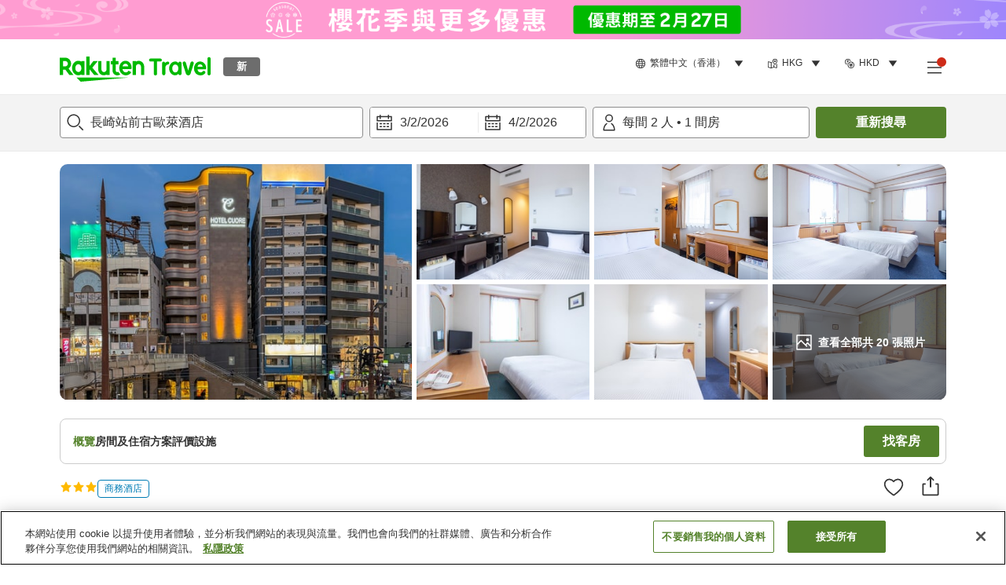

--- FILE ---
content_type: application/javascript
request_url: https://trv.r10s.com/eve/prod/traveler/static/5.9.0/js/src_constants_creditCards_tsx.e60d21fd.chunk.js
body_size: 6853
content:
"use strict";(self.__LOADABLE_LOADED_CHUNKS__=self.__LOADABLE_LOADED_CHUNKS__||[]).push([["src_constants_creditCards_tsx"],{54608:(e,t,l)=>{l.d(t,{vR:()=>oe,Mn:()=>_e,zv:()=>he});var c,r,n=l(56666),a=l(33028),i=l(66621);function s(){return s=Object.assign?Object.assign.bind():function(e){for(var t=1;t<arguments.length;t++){var l=arguments[t];for(var c in l)Object.prototype.hasOwnProperty.call(l,c)&&(e[c]=l[c])}return e},s.apply(this,arguments)}const o=function(e){return i.createElement("svg",s({width:32,height:32,viewBox:"0 0 32 32",fill:"none",xmlns:"http://www.w3.org/2000/svg"},e),c||(c=i.createElement("path",{d:"M2.25 8c0-.966.784-1.75 1.75-1.75h24c.966 0 1.75.784 1.75 1.75v16A1.75 1.75 0 0128 25.75H4A1.75 1.75 0 012.25 24V8z",fill:"#fff",stroke:"#CCC",strokeWidth:.5})),r||(r=i.createElement("path",{d:"M13.366 12.642l-2.884 6.87H8.595l-1.423-5.481c-.072-.32-.178-.463-.428-.605A7.167 7.167 0 005 12.856l.036-.214H8.06c.392 0 .748.25.82.712l.747 3.987 1.851-4.663h1.887v-.036zm7.333 4.593c0-1.816-2.492-1.923-2.492-2.706 0-.25.25-.498.748-.57.249-.035.96-.07 1.744.32l.32-1.459c-.427-.142-.96-.32-1.673-.32-1.744 0-2.99.926-2.99 2.278 0 .997.89 1.531 1.566 1.851.677.32.926.534.926.855 0 .463-.534.676-1.068.676-.89 0-1.424-.249-1.816-.427l-.32 1.495c.427.178 1.175.356 1.958.356 1.887 0 3.097-.925 3.097-2.35zm4.663 2.242H27l-1.424-6.87h-1.53a.787.787 0 00-.748.498l-2.67 6.372h1.851l.356-1.032h2.278l.25 1.032zm-1.993-2.42l.925-2.563.534 2.563h-1.46zm-7.476-4.415l-1.46 6.87h-1.78l1.46-6.87h1.78z",fill:"#1A1F71"})))};var _=l(84803);const h=(0,_.Z)(o);var f,p,d,v;function m(){return m=Object.assign?Object.assign.bind():function(e){for(var t=1;t<arguments.length;t++){var l=arguments[t];for(var c in l)Object.prototype.hasOwnProperty.call(l,c)&&(e[c]=l[c])}return e},m.apply(this,arguments)}const u=function(e){return i.createElement("svg",m({width:32,height:32,viewBox:"0 0 32 32",fill:"none",xmlns:"http://www.w3.org/2000/svg"},e),f||(f=i.createElement("path",{d:"M2.25 8c0-.966.784-1.75 1.75-1.75h24c.966 0 1.75.784 1.75 1.75v16A1.75 1.75 0 0128 25.75H4A1.75 1.75 0 012.25 24V8z",fill:"#fff",stroke:"#CCC",strokeWidth:.5})),p||(p=i.createElement("path",{d:"M18.177 12.07h-4.375v7.861h4.375V12.07z",fill:"#FF5F00"})),d||(d=i.createElement("path",{d:"M14.08 16a4.99 4.99 0 011.91-3.931 5 5 0 100 7.862A4.991 4.991 0 0114.08 16z",fill:"#EB001B"})),v||(v=i.createElement("path",{d:"M24.08 16a5 5 0 01-8.09 3.931 5 5 0 000-7.862A5 5 0 0124.08 16z",fill:"#F79E1B"})))},E=(0,_.Z)(u);var g,z,C,w,b,j,x,M;function y(){return y=Object.assign?Object.assign.bind():function(e){for(var t=1;t<arguments.length;t++){var l=arguments[t];for(var c in l)Object.prototype.hasOwnProperty.call(l,c)&&(e[c]=l[c])}return e},y.apply(this,arguments)}const O=function(e){return i.createElement("svg",y({width:32,height:32,viewBox:"0 0 32 32",fill:"none",xmlns:"http://www.w3.org/2000/svg"},e),g||(g=i.createElement("path",{d:"M2.25 8c0-.966.784-1.75 1.75-1.75h24c.966 0 1.75.784 1.75 1.75v16A1.75 1.75 0 0128 25.75H4A1.75 1.75 0 012.25 24V8z",fill:"#fff",stroke:"#CCC",strokeWidth:.5})),z||(z=i.createElement("path",{d:"M25 20.178C25 21.733 23.746 23 22.205 23H7V11.822C7 10.267 8.254 9 9.795 9H25v11.178z",fill:"#fff"})),C||(C=i.createElement("path",{d:"M20.049 17.294h1.155c.033 0 .11-.01.143-.01a.515.515 0 00.407-.518.534.534 0 00-.407-.517c-.033-.01-.099-.01-.143-.01H20.05v1.055z",fill:"url(#icon_credit_card_jcb_outline_svg__paint0_linear_4188_44774)"})),w||(w=i.createElement("path",{d:"M21 10c-1.114 0-2 .89-2 2v2.08h2.873c.067 0 .145 0 .2.012.646.033 1.125.363 1.125.935 0 .45-.323.836-.924.913v.021c.657.045 1.158.408 1.158.968 0 .605-.557 1.001-1.292 1.001H19V22h3c1.114 0 2-.89 2-2.002V10h-3z",fill:"url(#icon_credit_card_jcb_outline_svg__paint1_linear_4188_44774)"})),b||(b=i.createElement("path",{d:"M21.611 15.16a.468.468 0 00-.407-.473c-.022 0-.077-.011-.11-.011H20.05v.968h1.045c.033 0 .1 0 .11-.01a.468.468 0 00.407-.474z",fill:"url(#icon_credit_card_jcb_outline_svg__paint2_linear_4188_44774)"})),j||(j=i.createElement("path",{d:"M10 10c-1.114 0-2 .892-2 2.004v4.943c.568.275 1.17.451 1.76.451.701 0 1.08-.418 1.08-.99v-2.335h1.737v2.323c0 .903-.568 1.64-2.495 1.64-1.169 0-2.082-.253-2.082-.253V22h3c1.114 0 2-.892 2-2.004V10h-3z",fill:"url(#icon_credit_card_jcb_outline_svg__paint3_linear_4188_44774)"})),x||(x=i.createElement("path",{d:"M15.5 10a2 2 0 00-2 2.002v2.619c.506-.43 1.422-.704 2.841-.638.76.033 1.573.242 1.573.242v.847a3.81 3.81 0 00-1.518-.44c-1.078-.077-1.727.451-1.727 1.375 0 .935.649 1.464 1.727 1.376.627-.044 1.111-.242 1.518-.44v.847s-.803.209-1.573.242c-1.42.066-2.335-.21-2.841-.638V22h3c1.1 0 2-.889 2-2V10h-3z",fill:"url(#icon_credit_card_jcb_outline_svg__paint4_linear_4188_44774)"})),M||(M=i.createElement("defs",null,i.createElement("linearGradient",{id:"icon_credit_card_jcb_outline_svg__paint0_linear_4188_44774",x1:19.068,y1:16.768,x2:24.012,y2:16.768,gradientUnits:"userSpaceOnUse"},i.createElement("stop",{stopColor:"#007940"}),i.createElement("stop",{offset:.229,stopColor:"#00873F"}),i.createElement("stop",{offset:.743,stopColor:"#40A737"}),i.createElement("stop",{offset:1,stopColor:"#5CB531"})),i.createElement("linearGradient",{id:"icon_credit_card_jcb_outline_svg__paint1_linear_4188_44774",x1:19.009,y1:15.995,x2:24.014,y2:15.995,gradientUnits:"userSpaceOnUse"},i.createElement("stop",{stopColor:"#007940"}),i.createElement("stop",{offset:.229,stopColor:"#00873F"}),i.createElement("stop",{offset:.743,stopColor:"#40A737"}),i.createElement("stop",{offset:1,stopColor:"#5CB531"})),i.createElement("linearGradient",{id:"icon_credit_card_jcb_outline_svg__paint2_linear_4188_44774",x1:19.068,y1:15.159,x2:24.012,y2:15.159,gradientUnits:"userSpaceOnUse"},i.createElement("stop",{stopColor:"#007940"}),i.createElement("stop",{offset:.229,stopColor:"#00873F"}),i.createElement("stop",{offset:.743,stopColor:"#40A737"}),i.createElement("stop",{offset:1,stopColor:"#5CB531"})),i.createElement("linearGradient",{id:"icon_credit_card_jcb_outline_svg__paint3_linear_4188_44774",x1:8.009,y1:16.001,x2:13.09,y2:16.001,gradientUnits:"userSpaceOnUse"},i.createElement("stop",{stopColor:"#1F286F"}),i.createElement("stop",{offset:.475,stopColor:"#004E94"}),i.createElement("stop",{offset:.826,stopColor:"#0066B1"}),i.createElement("stop",{offset:1,stopColor:"#006FBC"})),i.createElement("linearGradient",{id:"icon_credit_card_jcb_outline_svg__paint4_linear_4188_44774",x1:13.507,y1:15.997,x2:18.383,y2:15.997,gradientUnits:"userSpaceOnUse"},i.createElement("stop",{stopColor:"#6C2C2F"}),i.createElement("stop",{offset:.173,stopColor:"#882730"}),i.createElement("stop",{offset:.573,stopColor:"#BE1833"}),i.createElement("stop",{offset:.859,stopColor:"#DC0436"}),i.createElement("stop",{offset:1,stopColor:"#E60039"})))))},A=(0,_.Z)(O);var H,Z;function B(){return B=Object.assign?Object.assign.bind():function(e){for(var t=1;t<arguments.length;t++){var l=arguments[t];for(var c in l)Object.prototype.hasOwnProperty.call(l,c)&&(e[c]=l[c])}return e},B.apply(this,arguments)}const V=function(e){return i.createElement("svg",B({width:32,height:32,viewBox:"0 0 32 32",fill:"none",xmlns:"http://www.w3.org/2000/svg"},e),H||(H=i.createElement("path",{d:"M4 6.25h24c.966 0 1.75.784 1.75 1.75v16A1.75 1.75 0 0128 25.75H4A1.75 1.75 0 012.25 24V8c0-.966.784-1.75 1.75-1.75z",fill:"#fff",stroke:"#CCC",strokeWidth:.5})),Z||(Z=i.createElement("path",{d:"M23 23v-2.219h-1.688l-.87-.96-.873.96H14v-4.479h-1.798l2.228-5.046h2.15l.769 1.729v-1.73h2.662l.462 1.304.467-1.303H23V9H9v14h14zm-1.405-2.782H23l-1.858-1.972L23 16.297h-1.382l-1.148 1.259-1.135-1.254h-1.404l1.848 1.958-1.848 1.958h1.363l1.153-1.262 1.148 1.262zm.33-1.967L23 19.395v-2.279l-1.075 1.135zm-6.264 1.061v-.608h2.21v-.883h-2.21v-.609h2.265v-.905h-3.335v3.916h3.335v-.906h-2.265v-.005zm6.282-3.577H23v-3.917h-1.647l-.879 2.439-.873-2.439h-1.675v3.917h1.057V12.99l1.006 2.74h.943l1.007-2.75v2.755h.004zm-5.216 0h1.204l-1.73-3.917h-1.377l-1.73 3.917h1.177l.324-.783h1.803l.33.783zm-.7-1.661h-1.061l.53-1.281.531 1.28z",fill:"#0079C1"})))},F=(0,_.Z)(V);var U,D,k;function L(){return L=Object.assign?Object.assign.bind():function(e){for(var t=1;t<arguments.length;t++){var l=arguments[t];for(var c in l)Object.prototype.hasOwnProperty.call(l,c)&&(e[c]=l[c])}return e},L.apply(this,arguments)}const P=function(e){return i.createElement("svg",L({width:32,height:32,viewBox:"0 0 32 32",fill:"none",xmlns:"http://www.w3.org/2000/svg"},e),U||(U=i.createElement("path",{d:"M4 6.25h24c.966 0 1.75.784 1.75 1.75v16A1.75 1.75 0 0128 25.75H4A1.75 1.75 0 012.25 24V8c0-.966.784-1.75 1.75-1.75z",fill:"#fff",stroke:"#D1D1D1",strokeWidth:.5})),D||(D=i.createElement("g",{clipPath:"url(#icon_credit_card_chinaunionpay_svg__clip0_40220_5766)"},i.createElement("path",{d:"M10.105 9h5.232c.73 0 1.184.635 1.014 1.417l-2.436 11.155c-.172.779-.903 1.414-1.634 1.414H7.05c-.73 0-1.185-.635-1.014-1.414l2.437-11.155c.17-.782.9-1.417 1.632-1.417z",fill:"#E21836"}),i.createElement("path",{d:"M14.901 9h6.017c.73 0 .4.635.229 1.417L18.71 21.572c-.17.779-.117 1.414-.85 1.414h-6.016c-.731 0-1.184-.636-1.012-1.414l2.435-11.155C13.441 9.635 14.17 9 14.901 9z",fill:"#00447C"}),i.createElement("path",{d:"M20.68 9h5.23c.732 0 1.186.635 1.015 1.417l-2.436 11.155c-.172.779-.903 1.414-1.634 1.414h-5.23c-.732 0-1.186-.636-1.014-1.414l2.436-11.155c.17-.782.9-1.417 1.632-1.417z",fill:"#007B84"}),i.createElement("path",{d:"M11.471 12.575c-.538.006-.697 0-.747-.013l-.384 1.887c-.078.361-.135.619-.328.785a.562.562 0 01-.386.144c-.239 0-.378-.127-.401-.366l-.005-.083.073-.486s.38-1.628.45-1.844a.164.164 0 00.005-.024c-.742.007-.873 0-.883-.013a3.254 3.254 0 00-.023.119l-.389 1.834-.033.156-.065.509a.79.79 0 00.083.379c.177.33.683.38.969.38.369 0 .714-.084.948-.237.405-.255.511-.655.606-1.01l.044-.182s.393-1.69.46-1.91c.002-.013.003-.02.006-.025zm1.336 1.364a.983.983 0 00-.423.106c-.056.03-.11.066-.166.102l.05-.196-.027-.033c-.33.071-.403.08-.707.127l-.026.018c-.035.312-.067.547-.198 1.161-.05.226-.101.455-.153.68l.014.03a7.13 7.13 0 01.677-.013l.022-.026c.035-.188.04-.232.115-.613.036-.18.11-.577.148-.719.068-.033.134-.066.198-.066.152 0 .133.141.128.197a7.534 7.534 0 01-.119.669l-.038.171c-.026.126-.055.25-.082.374l.012.026c.307-.018.4-.018.663-.013l.031-.026c.048-.293.062-.372.146-.8l.042-.197c.082-.384.124-.58.061-.738-.065-.178-.223-.221-.368-.221zm1.492.403c-.164.033-.268.055-.371.07l-.361.057-.013.012-.011.01c-.016.125-.028.233-.05.36a7.013 7.013 0 01-.093.497 2.045 2.045 0 01-.075.28c-.02.059-.042.115-.082.277l.01.015.008.014c.147-.008.244-.013.343-.014.099-.004.202 0 .36 0l.014-.011.015-.014c.023-.146.027-.185.04-.256.014-.077.039-.183.097-.465.028-.133.06-.265.088-.4l.091-.401-.004-.016-.006-.015zm.003-.543c-.148-.094-.409-.064-.584.065-.175.126-.195.306-.047.4.146.091.407.064.581-.066.175-.129.196-.307.05-.4zm.898 2.164c.3 0 .608-.088.84-.35.178-.213.26-.53.288-.66.092-.43.02-.632-.07-.755-.137-.187-.379-.247-.63-.247-.15 0-.51.016-.791.292-.202.2-.295.47-.352.73-.056.263-.122.739.288.916.127.058.31.074.427.074zm-.024-.971c.07-.327.151-.601.36-.601.163 0 .175.204.103.532-.013.073-.073.343-.154.458-.056.085-.123.137-.197.137-.021 0-.152 0-.154-.207a1.5 1.5 0 01.042-.319zm1.903.929l.023-.026c.034-.188.039-.232.113-.613.037-.18.113-.577.149-.719.067-.033.133-.066.199-.066.15 0 .132.141.126.197-.005.095-.06.404-.118.669l-.036.17c-.027.127-.057.25-.084.376l.012.025c.308-.018.398-.018.662-.013l.032-.026c.046-.294.059-.372.146-.8l.041-.197c.083-.384.124-.58.063-.738-.067-.178-.226-.221-.37-.221a.979.979 0 00-.422.106c-.055.03-.11.066-.165.102l.047-.196-.025-.033c-.33.071-.405.08-.709.127l-.023.018c-.037.312-.067.547-.198 1.161-.05.226-.101.455-.153.68l.014.03c.312-.018.405-.018.676-.013zm2.265.013l.136-.7s.098-.439.104-.454c0 0 .03-.046.061-.064h.046c.428 0 .912 0 1.291-.298.258-.204.434-.505.513-.871a1.4 1.4 0 00.036-.304.669.669 0 00-.103-.387c-.193-.288-.578-.294-1.023-.296l-.219.002c-.569.008-.797.006-.89-.007l-.023.123-.204 1.01s-.488 2.14-.51 2.242c.496-.007.7-.007.785.004zm.378-1.79l.215-1.002.007-.051.004-.04.086.01.457.042c.177.073.25.26.199.505a.73.73 0 01-.358.503c-.143.077-.32.083-.502.083h-.117l.009-.05zm1.349.867c-.058.26-.123.736.285.905.13.059.246.077.365.07a.586.586 0 00.348-.17l-.029.119.018.025c.294-.013.385-.013.703-.01l.029-.024c.046-.291.09-.574.21-1.13l.178-.797-.01-.03c-.327.066-.415.08-.73.127l-.025.02-.01.08a.46.46 0 00-.23-.202c-.14-.059-.47.017-.753.292-.2.197-.295.466-.35.725zm.69.016c.07-.321.15-.593.36-.593.132 0 .201.13.187.352-.011.056-.023.114-.038.18-.02.095-.043.19-.065.285a.713.713 0 01-.078.166.353.353 0 01-.255.132c-.021 0-.15 0-.155-.203a1.487 1.487 0 01.043-.32zm3.6-1.06l-.026-.03c-.325.07-.384.08-.682.123l-.022.024-.004.015v-.005c-.223.546-.216.428-.397.859l-.002-.053-.045-.933-.029-.03c-.34.07-.348.08-.662.123l-.025.024c-.003.011-.003.023-.005.037l.002.004c.04.214.03.167.069.505.018.165.043.332.061.496.031.274.049.409.086.827-.212.374-.262.515-.466.843l.001.003-.144.243c-.016.025-.031.043-.052.05a.205.205 0 01-.094.015h-.08l-.118.42.406.008a.497.497 0 00.47-.28l.255-.468h-.004l.027-.033c.171-.394 1.48-2.787 1.48-2.787zm-4.29 5.52h-.173l.639-2.251h.211l.067-.232.007.258c-.008.16.11.3.418.277h.358l.123-.433h-.135c-.077 0-.113-.021-.109-.066l-.006-.262h-.662v.001c-.213.005-.852.022-.981.059-.157.043-.322.17-.322.17l.065-.233h-.619l-.129.46-.646 2.287h-.126l-.123.43h1.233l-.042.143h.608l.04-.143h.17l.134-.465zm-.506-1.794c-.099.03-.283.118-.283.118l.164-.575h.491l-.118.42s-.152.009-.254.037zm.01.822s-.155.021-.256.046c-.1.032-.288.134-.288.134l.169-.599h.494l-.12.42zm-.276.977h-.493l.143-.505h.491l-.14.506zm1.188-1.396h.71l-.102.353h-.72l-.108.386h.63l-.477.716a.2.2 0 01-.097.087.27.27 0 01-.128.039h-.175l-.12.422h.458c.237 0 .378-.115.481-.266l.328-.478.07.485c.015.09.076.144.118.165.045.024.093.066.16.072.071.004.123.006.157.006h.225l.135-.473h-.089c-.05 0-.138-.009-.153-.026-.015-.02-.015-.052-.023-.1l-.071-.487h-.292l.128-.162h.719l.11-.386h-.665l.103-.353h.664l.123-.435h-1.978l-.121.435zm-6.004 1.495l.166-.589h.682l.125-.438h-.683l.104-.362h.667l.124-.424h-1.669l-.121.424h.38l-.102.362h-.38l-.126.445h.379l-.221.78c-.03.102.014.142.042.19a.185.185 0 00.122.095.692.692 0 00.174.025h.77l.136-.485-.34.05c-.066 0-.249-.008-.229-.073zm.078-2.819l-.172.334a.385.385 0 01-.1.138c-.027.018-.08.025-.155.025h-.09l-.12.426h.299a.647.647 0 00.307-.084c.057-.032.072-.014.116-.06l.1-.092h.936l.124-.444h-.685l.12-.242h-.68zm1.38 2.827c-.015-.024-.004-.067.02-.157l.256-.902h.91a5.88 5.88 0 00.29-.009.57.57 0 00.218-.078.42.42 0 00.16-.157c.039-.058.102-.184.156-.379l.322-1.142-.944.006s-.29.046-.418.096c-.13.056-.314.214-.314.214l.085-.313H17.1l-.816 2.886a1.895 1.895 0 00-.053.242c-.002.053.062.105.103.144.05.04.122.033.19.04.074.006.177.01.32.01h.448l.137-.496-.4.04a.104.104 0 01-.087-.045zm.441-1.669h.955l-.06.203c-.01.005-.03-.01-.127.002h-.827l.06-.205zm.191-.68h.963l-.069.244s-.454-.005-.526.01c-.32.059-.507.24-.507.24l.14-.494zm.725 1.563a.11.11 0 01-.038.063c-.02.013-.051.018-.098.018h-.136l.008-.247h-.566l-.023 1.208c0 .087.007.137.067.178.06.05.244.057.492.057h.355l.128-.453-.309.018-.102.007c-.015-.006-.028-.012-.043-.028-.013-.014-.035-.006-.031-.093l.002-.31.324-.014c.175 0 .25-.06.313-.118.061-.056.081-.12.104-.205l.054-.275h-.445l-.056.194z",fill:"#FEFEFE"}))),k||(k=i.createElement("defs",null,i.createElement("clipPath",{id:"icon_credit_card_chinaunionpay_svg__clip0_40220_5766"},i.createElement("path",{fill:"#fff",transform:"translate(6 9)",d:"M0 0h21v14H0z"})))))},N=(0,_.Z)(P);var S,G,W,J,K,R,q,I,Q,T,X,Y;function $(){return $=Object.assign?Object.assign.bind():function(e){for(var t=1;t<arguments.length;t++){var l=arguments[t];for(var c in l)Object.prototype.hasOwnProperty.call(l,c)&&(e[c]=l[c])}return e},$.apply(this,arguments)}const ee=function(e){return i.createElement("svg",$({id:"icon_credit_card_diners_svg__\\u30EC\\u30A4\\u30E4\\u30FC_1",xmlns:"http://www.w3.org/2000/svg",x:0,y:0,viewBox:"0 0 32 32",xmlSpace:"preserve"},e),S||(S=i.createElement("style",null,".icon_credit_card_diners_svg__st2{fill:#1995cb}.icon_credit_card_diners_svg__st3{fill:#f3f4f4}.icon_credit_card_diners_svg__st6{fill:#52b3d8}")),G||(G=i.createElement("path",{fill:"none",d:"M0 0h32v32H0z"})),W||(W=i.createElement("path",{d:"M28 6H4c-1.1 0-2 .9-2 2v16c0 .6.27 1.14.69 1.5l8.52-6.09c-.9-.86-1.46-2.07-1.46-3.42 0-2.49 1.92-4.5 4.35-4.71.06-.01.13-.02.19-.02.07 0 .14-.02.21-.02h3.01c1.17 0 2.34.52 3.23 1.36l8.57-6.12C28.95 6.19 28.5 6 28 6z",fill:"#e0e0e0"})),J||(J=i.createElement("path",{className:"icon_credit_card_diners_svg__st2",d:"M17.5 11.25h-3c-.07 0-.14.02-.21.02-.06 0-.13.01-.19.02-2.43.2-4.35 2.22-4.35 4.71 0 1.35.57 2.55 1.46 3.42l.22-.16A4.461 4.461 0 0110.01 16c0-2.34 1.8-4.24 4.08-4.44.13-.01.26-.04.4-.04.83 0 1.59.24 2.25.63.8.47 1.44 1.16 1.82 2.01l.22-.16 1.94-1.39c-.87-.83-2.04-1.36-3.22-1.36z"})),K||(K=i.createElement("path",{className:"icon_credit_card_diners_svg__st2",d:"M13.71 12.91c-1.43.31-2.5 1.57-2.5 3.09 0 1.03.5 1.93 1.26 2.51l1.24-.89v-4.71zM15.05 12.91v3.77l2.33-1.66a3.172 3.172 0 00-2.33-2.11z"})),R||(R=i.createElement("path",{className:"icon_credit_card_diners_svg__st3",d:"M16.75 12.15c-.66-.39-1.43-.63-2.25-.63-.14 0-.26.03-.4.04a4.455 4.455 0 00-2.66 7.7l1.03-.74a3.148 3.148 0 011.24-5.6v4.72l.39-.28.95-.68v-3.77c1.1.24 1.98 1.05 2.33 2.1l1.09-.78.11-.08a4.54 4.54 0 00-1.83-2z"})),q||(q=i.createElement("path",{d:"M14.1 20.71v.04h.4c-.07 0-.14-.02-.21-.02-.06-.01-.12-.02-.19-.02z",fill:"#cac7c7"})),I||(I=i.createElement("path",{d:"M29.31 6.5l-8.57 6.12c.91.86 1.51 2.06 1.51 3.38 0 2.62-2.37 4.75-4.75 4.75h-3c-.07 0-.14-.02-.21-.02-.06 0-.13-.01-.19-.02a4.727 4.727 0 01-2.89-1.29L2.69 25.5c.36.31.81.5 1.31.5h24c1.1 0 2-.9 2-2V8c0-.6-.27-1.14-.69-1.5z",fill:"#e9e9e9"})),Q||(Q=i.createElement("path",{className:"icon_credit_card_diners_svg__st6",d:"M14.29 20.73c.07 0 .14.02.21.02h3.01c2.37 0 4.75-2.13 4.75-4.75 0-1.32-.61-2.52-1.51-3.38l-1.94 1.39-.22.16c.25.56.4 1.18.4 1.84 0 1.65-.9 3.07-2.23 3.85-.66.39-1.43.63-2.25.63-.14 0-.26-.03-.4-.04a4.458 4.458 0 01-2.66-1.18l-.22.16c.76.73 1.77 1.2 2.89 1.29.05-.01.11 0 .17.01z"})),T||(T=i.createElement("path",{className:"icon_credit_card_diners_svg__st6",d:"M12.47 18.52c.36.28.78.48 1.24.58v-1.47l-1.24.89zM15.05 19.1c1.43-.31 2.5-1.57 2.5-3.09 0-.35-.07-.68-.17-.99l-2.33 1.66v2.42z"})),X||(X=i.createElement("path",{className:"icon_credit_card_diners_svg__st3",d:"M18.57 14.16l-.11.08-1.09.78c.1.31.17.64.17.99 0 1.52-1.07 2.79-2.5 3.09v-2.42l-.95.68-.39.28v1.47c-.46-.1-.88-.31-1.24-.58l-1.03.74c.71.67 1.64 1.09 2.66 1.18.13.01.26.04.4.04.83 0 1.59-.24 2.25-.63 1.33-.78 2.23-2.2 2.23-3.85a4.21 4.21 0 00-.4-1.85z"})),Y||(Y=i.createElement("path",{d:"M18.57 14.16l-.11.08-1.09.78c.1.31.17.64.17.99 0 1.52-1.07 2.79-2.5 3.09v-2.42l-.95.68-.39.28v1.47c-.46-.1-.88-.31-1.24-.58l-1.03.74c.71.67 1.64 1.09 2.66 1.18.13.01.26.04.4.04.83 0 1.59-.24 2.25-.63 1.33-.78 2.23-2.2 2.23-3.85a4.21 4.21 0 00-.4-1.85z",opacity:.3,fill:"#fff"})))},te=(0,_.Z)(ee);var le,ce=l(50961),re="Visa",ne="MasterCard",ae="JCB",ie="American Express",se="UnionPay",oe=["Diners Club"],_e=(le={},(0,n.Z)(le,re,(function(e){return(0,ce.jsx)(h,(0,a.Z)({},e))})),(0,n.Z)(le,ne,(function(e){return(0,ce.jsx)(E,(0,a.Z)({},e))})),(0,n.Z)(le,ae,(function(e){return(0,ce.jsx)(A,(0,a.Z)({},e))})),(0,n.Z)(le,ie,(function(e){return(0,ce.jsx)(F,(0,a.Z)({},e))})),(0,n.Z)(le,se,(function(e){return(0,ce.jsx)(N,(0,a.Z)({},e))})),le),he={visa:function(e){return(0,ce.jsx)(h,(0,a.Z)({},e))},master_card:function(e){return(0,ce.jsx)(E,(0,a.Z)({},e))},JCB:function(e){return(0,ce.jsx)(A,(0,a.Z)({},e))},diners_club:function(e){return(0,ce.jsx)(te,(0,a.Z)({},e))},american_express:function(e){return(0,ce.jsx)(F,(0,a.Z)({},e))}}}}]);
//# sourceMappingURL=src_constants_creditCards_tsx.e60d21fd.chunk.js.map